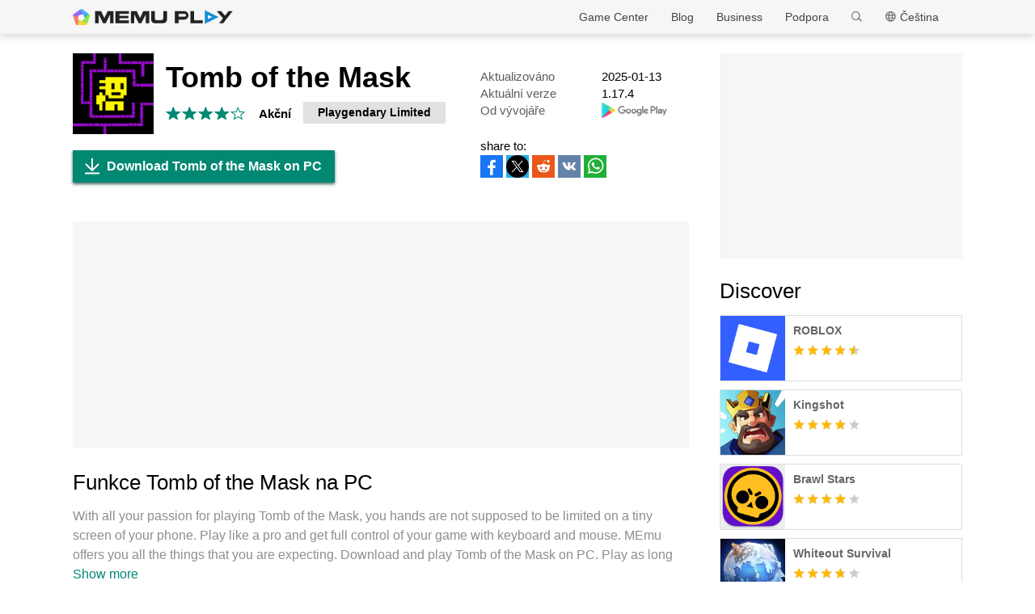

--- FILE ---
content_type: text/html; charset=utf-8
request_url: https://www.memuplay.com/cs/how-to-play-com.playgendary.tom-on-pc.html
body_size: 17524
content:
<!DOCTYPE html>
<html lang="cs">
<head>
    <meta charset="UTF-8">
    <meta name="viewport" content="width=device-width, initial-scale=1.0, maximum-scale=1.0, user-scalable=0">
    <title>Download Tomb of the Mask on PC with MEmu</title>
    <!--keyword-->
    <meta name="keywords" content="com.playgendary.tom,play Tomb of the Mask na PC,Tomb of the Mask Verze pro PC"/>
    <!--description-->
    <meta name="description" content="Vychutnejte si vynikající zážitek z přehrávání Tomb of the Mask na PC s MEMU App Player. Je to silný bezplatný emulátor pro Android, který vám umožní hrát tisíce her v systému Android. Tomb of the Mask is an arcade game with an infinite procedurally generated vertical labyrinth."/>
    <meta property="og:locale" content="cs_CZ" />
    <meta property="og:type" content="website">
    <meta property="og:title" content="Download Tomb of the Mask on PC with MEmu" />
    <meta property="og:description" content="Vychutnejte si vynikající zážitek z přehrávání Tomb of the Mask na PC s MEMU App Player. Je to silný bezplatný emulátor pro Android, který vám umožní hrát tisíce her v systému Android. Tomb of the Mask is an arcade game with an infinite procedurally generated vertical labyrinth." />
    <meta property="og:url" content="https://www.memuplay.com/cs/how-to-play-com.playgendary.tom-on-pc.html" />
    <meta property="og:site_name" content="Memu Android Emulator" />
    <meta property="og:image" content="" />

    <meta property="twitter:card" content="summary" />
    <meta property="twitter:site" content="@Microvirt">
    <meta property="twitter:title" content="Download Tomb of the Mask on PC with MEmu" />
    <meta property="twitter:description" content="Vychutnejte si vynikající zážitek z přehrávání Tomb of the Mask na PC s MEMU App Player. Je to silný bezplatný emulátor pro Android, který vám umožní hrát tisíce her v systému Android. Tomb of the Mask is an arcade game with an infinite procedurally generated vertical labyrinth." />
    <meta property="twitter:url" content="https://www.memuplay.com/cs/how-to-play-com.playgendary.tom-on-pc.html" />
    <meta property="twitter:image" content="" />

    <meta name="YahooSeeker" content="Index,Follow" />
    <meta name="Googlebot" content="Index,Follow" />
    <meta name="allow-search" content="Yes" />
    <meta name="robots" content="all, index, follow" />
    <link rel="canonical" href="https://www.memuplay.com/cs/how-to-play-com.playgendary.tom-on-pc.html"/>
    <link rel="icon" href="/home/Public/img/shortlogo.png" >
    <link rel="stylesheet" href="/home/Public/css/public.css">
    <link rel="stylesheet" href="/home/Public/css/swiper-3.4.2.min.css">
    <link rel="stylesheet" href="/home/Public/css/napps.css">
        <script>
        (function(doc,win){
            var docEl=doc.documentElement,
                resizeEvt='orientationchange' in window ? 'orientationchange' : 'resize',
                recalc=function(){
                    var clientWidth = docEl.clientWidth;
                    if(!clientWidth) return;
                    if(clientWidth<740){
                        docEl.style.fontSize=100* (clientWidth / 750) + 'px';
                    }else{
                        docEl.removeAttribute('style')
                    }
                };
            if (!doc.addEventListener) return;
            win.addEventListener(resizeEvt,recalc,false);
            doc.addEventListener('DOMContentLoaded',recalc,false);
        })(document,window)
    </script>
    <script type="application/ld+json">
        {
            "@context": "https://schema.org",
            "@type": "FAQPage",
            "mainEntity": [{
                "@type": "Question",
                "name": "How to play Tomb of the Mask on PC?",
                "acceptedAnswer": {
                    "@type": "Answer",
                    "text": "\u003cp\u003ePlay Tomb of the Mask on PC by following steps:\u003c/p\u003e
    \u003cul\u003e
    \u003cli\u003eDownload MEmu, then install and launch it\u003c/li\u003e
    \u003cli\u003eLogin to Google Play Store, install the game\u003c/li\u003e
    \u003cli\u003eEnjoy playing the game on PC with MEmu\u003c/li\u003e
    \u003c/ul\u003e"
                }
            }, {
                "@type": "Question",
                "name": "What are the minimum system requirements to run Tomb of the Mask on PC?",
                "acceptedAnswer": {
                    "@type": "Answer",
                    "text": "\u003cul\u003e
    \u003cli\u003eIntel or AMD Processor\u003c/li\u003e
    \u003cli\u003eMicrosoft Windows 7 and above\u003c/li\u003e
    \u003cli\u003e2GB of memory\u003c/li\u003e
    \u003cli\u003e5GB of free disk space\u003c/li\u003e
    \u003cli\u003eHardware Virtualization Technology\u003c/li\u003e
    \u003c/ul\u003e"
                }
            }]
        }
    </script>
    <script type="application/ld+json">
        {
            "@context": "https://schema.org",
            "@type": "BreadcrumbList",
            "itemListElement": [{
                "@type": "ListItem",
                "position": 1,
                "name": "Home",
                "item": "https://www.memuplay.com/cs/"
            }, {
                "@type": "ListItem",
                "position": 2,
                "name": "Game Center",
                "item": "https://www.memuplay.com/cs/games"
            }, {
                "@type": "ListItem",
                "position": 3,
                "name": "Akční",
                "item": "https://www.memuplay.com/cs/category/category_action"
            }, {
                "@type": "ListItem",
                "position": 4,
                "name": "Tomb of the Mask",
                "item": "https://www.memuplay.com/cs/how-to-play-com.playgendary.tom-on-pc.html"
            }]
        }
    </script>
    <!-- Global site tag (gtag.js) - Google Analytics -->
    <script async src="https://www.googletagmanager.com/gtag/js?id=UA-75186244-1"></script>
    <script>
        window.dataLayer = window.dataLayer || [];
        function gtag(){dataLayer.push(arguments);}
        gtag('js', new Date());

        gtag('config', 'UA-75186244-1');
    </script>
    <script async src="https://securepubads.g.doubleclick.net/tag/js/gpt.js"></script>
        <script async src="https://pagead2.googlesyndication.com/pagead/js/adsbygoogle.js"></script></head>
<body>
                    <div class="header no-shot">
            <div class="app-background"></div>
            <div class="nav-con not-first light">            <div class="nav margin">
                <h1 class="nav-logo logo-en">
                    <a href="https://www.memuplay.com/cs/" title="MEmu">MEmu</a>
                </h1>
                <div class="nav-list">
                    <div class="nav-list-icon">
                        Čeština<i></i>
                        <ul class="more-language">
                            <li style="cursor: pointer;">
                                        <a href="https://www.memuplay.com/how-to-play-tomb-of-the-mask-on-pc.html" data-lang="en">English</a>
                                    </li><li style="cursor: pointer;">
                                        <a href="https://www.memuplay.com/es/how-to-play-com.playgendary.tom-on-pc.html" data-lang="es">Español</a>
                                    </li><li style="cursor: pointer;">
                                        <a href="https://www.memuplay.com/it/how-to-play-com.playgendary.tom-on-pc.html" data-lang="it">Italiano</a>
                                    </li><li style="cursor: pointer;">
                                        <a href="https://www.memuplay.com/pl/how-to-play-com.playgendary.tom-on-pc.html" data-lang="pl">Polski</a>
                                    </li><li style="cursor: pointer;">
                                        <a href="https://www.memuplay.com/pt/how-to-play-com.playgendary.tom-on-pc.html" data-lang="pt">Português</a>
                                    </li><li style="cursor: pointer;">
                                        <a href="https://www.memuplay.com/ru/how-to-play-com.playgendary.tom-on-pc.html" data-lang="ru">Pусский</a>
                                    </li><li style="cursor: pointer;">
                                        <a href="https://www.memuplay.com/uk/how-to-play-com.playgendary.tom-on-pc.html" data-lang="uk">Українська</a>
                                    </li><li style="cursor: pointer;">
                                        <a href="https://www.memuplay.com/de/how-to-play-com.playgendary.tom-on-pc.html" data-lang="de">Deutsch</a>
                                    </li><li style="cursor: pointer;">
                                        <a href="https://www.memuplay.com/gr/how-to-play-com.playgendary.tom-on-pc.html" data-lang="gr">Ελληνικά</a>
                                    </li><li style="cursor: pointer;">
                                        <a href="https://www.memuplay.com/fr/how-to-play-com.playgendary.tom-on-pc.html" data-lang="fr">Français</a>
                                    </li><li style="cursor: pointer;">
                                        <a href="https://www.memuplay.com/th/how-to-play-com.playgendary.tom-on-pc.html" data-lang="th">ภาษาไทย</a>
                                    </li><li style="cursor: pointer;">
                                        <a href="https://www.memuplay.com/fa/how-to-play-com.playgendary.tom-on-pc.html" data-lang="fa">فارسی‎</a>
                                    </li><li style="cursor: pointer;">
                                        <a href="https://www.memuplay.com/tr/how-to-play-com.playgendary.tom-on-pc.html" data-lang="tr">Türkçe</a>
                                    </li><li style="cursor: pointer;">
                                        <a href="https://www.memuplay.com/ar/how-to-play-com.playgendary.tom-on-pc.html" data-lang="ar">العَرَبِيَّة</a>
                                    </li><li style="cursor: pointer;">
                                        <a href="https://www.memuplay.com/zh/how-to-play-com.playgendary.tom-on-pc.html" data-lang="zh">新马简中</a>
                                    </li><li style="cursor: pointer;">
                                        <a href="https://www.memuplay.com/vi/how-to-play-com.playgendary.tom-on-pc.html" data-lang="vi">Tiếng Việt</a>
                                    </li><li style="cursor: pointer;">
                                        <a href="https://www.memuplay.com/jp/how-to-play-com.playgendary.tom-on-pc.html" data-lang="jp">日本語</a>
                                    </li><li style="cursor: pointer;">
                                        <a href="https://kr.memuplay.com/how-to-play-com.playgendary.tom-on-pc.html" data-lang="ko">한국어</a>
                                    </li>                        </ul>
                    </div>
                    <div class="nav-search">
                        <div class="input-con">
                            <input type="text" autofocus="autofocus">
                        </div>
                        <ul></ul>
                        <i></i>
                    </div>
                    <div class="nav-list-icon cate-hover">
                        <a href="https://www.memuplay.com/cs/support.html" target="_blank" class="nav-list-link">Podpora</a>
                        <ul class="more-language">
                            <li><a href="https://www.memuplay.com/cs/support.html?cate=50" title="Základní znalosti" target="_blank">Základní znalosti</a></li>
                            <li><a href="https://www.memuplay.com/cs/support.html?cate=52" title="Intermediate Guide" target="_blank">Intermediate Guide</a></li>
                            <li><a href="https://www.memuplay.com/cs/support.html?cate=54" title="Instalace a spuštění" target="_blank">Instalace a spuštění</a></li>
                            <li><a href="https://www.memuplay.com/cs/support.html?cate=60" title="Grafika a výkon" target="_blank">Grafika a výkon</a></li>
                            <li><a href="https://www.memuplay.com/cs/support.html?cate=63" title="Výukové programy" target="_blank">Výukové programy</a></li>
                            <li><a href="https://www.memuplay.com/cs/support.html?cate=64" title="Zdroje" target="_blank">Zdroje</a></li>
                            <li><a href="https://www.memuplay.com/cs/support.html?cate=66" title="Guides Guides" target="_blank">Guides Guides</a></li>
                        </ul>
                    </div>
                    <a href="https://www.memuplay.com/cs/business" target="_blank" class="nav-list-link">Business</a>
                                            <div class="nav-list-icon cate-hover">
                            <a href="https://www.memuplay.com/blog/" target="_blank" class="nav-list-link">Blog</a>
                            <ul class="more-language">
                                <li><a href="https://www.memuplay.com/blog/cs/category/app-reviews">App Reviews</a></li>
                                <li><a href="https://www.memuplay.com/blog/cs/category/game-reviews">Game Reviews</a></li>
                                <li><a href="https://www.memuplay.com/blog/cs/category/game-guides">Game Guides</a></li>
                                <li><a href="https://www.memuplay.com/blog/cs/category/game-news">Game News</a></li>
                                <li><a href="https://www.memuplay.com/blog/cs/category/memu-latest">MEmu Latest</a></li>
                                <li><a href="https://www.memuplay.com/blog/cs/category/release-notes">Release Notes</a></li>
                            </ul>
                        </div>                    <div class="nav-list-icon cate-hover">
                        <a href="https://www.memuplay.com/cs/games" target="_blank" class="nav-list-link">Game Center</a>
                        <ul class="more-language">
                            <li><a href="https://www.memuplay.com/cs/category/Action">Akční</a></li><li><a href="https://www.memuplay.com/cs/category/Role_Playing">Hry&ensp;na&ensp;hrdiny</a></li><li><a href="https://www.memuplay.com/cs/category/Strategy">Strategie</a></li><li><a href="https://www.memuplay.com/cs/category/Casual">Pro&ensp;příležitostné&ensp;hráče</a></li><li><a href="https://www.memuplay.com/cs/category/Simulation">Simulátory</a></li><li><a href="https://www.memuplay.com/cs/category/Adventure">Dobrodružné</a></li><li><a href="https://www.memuplay.com/cs/category/Racing">Závody</a></li><li><a href="https://www.memuplay.com/cs/category/Card">Karetní</a></li><li><a href="https://www.memuplay.com/cs/category/Arcade">Arkádové</a></li><li><a href="https://www.memuplay.com/cs/category/Sports">Sportovní</a></li><li><a href="https://www.memuplay.com/cs/category/Puzzle">Hádanky</a></li><li><a href="https://www.memuplay.com/cs/category/Board">Deskové</a></li><li><a href="https://www.memuplay.com/cs/category/Casino">Kasino</a></li><li><a href="https://www.memuplay.com/cs/category/Music">Hudba</a></li><li><a href="https://www.memuplay.com/cs/category/Word">Slovní</a></li><li><a href="https://www.memuplay.com/cs/category/Trivia">Vědomostní</a></li><li><a href="https://www.memuplay.com/cs/category/Educational">Vzdělávací</a></li><li><a href="https://www.memuplay.com/cs/category/Pre-registration">PRE-REGISTRATION</a></li>                        </ul>
                    </div>
                </div>
                <div class="memu">
                    <span class="bar1"></span>
                    <span class="bar2"></span>
                    <span class="bar3"></span>
                </div>
                <div class="fixed">
                    <div class="fixed-con">
                        <ul>
                            <li>
                                <a href="https://www.memuplay.com/cs/games" target="_blank" class="nav-list-link">Game Center</a>
                            </li>
                            <li>
                                                                    <a href="https://www.memuplay.com/blog/" target="_blank" class="nav-list-link">Blog</a>                            </li>
                            <li>
                                <a href="https://www.memuplay.com/cs/business" target="_blank" class="nav-list-link">Business</a>
                            </li>
                            <li>
                                <a href="https://www.memuplay.com/cs/support.html" target="_blank" class="nav-list-link">Podpora</a>
                            </li>
                        </ul>
                    </div>
                </div>
            </div>
        </div>
        <div class="margin">  
            <div class="app-header">
                <img src="https://dl.memuplay.com/new_market/img/com.playgendary.tom.icon.2024-07-04-00-15-22.png" alt="Tomb of the Mask PC">
                <p>Download Tomb of the Mask on PC</p>
                <div class="btn-con">
                    <a class="downloadMEmu downPC" href="https://www.memuplay.com/cs/download.html" data-position="appurl_top_"><i></i>Stáhnout</a>
                                            <a class="downloadMEmu mobileBtn" href="https://m.memuplay.com/cs/download-com.playgendary.tom-apk.html"><i></i>Stáhnout</a>                </div>
            </div>
        </div>
        <div id="fixed-share">
        	        	<a class="icon-list facebook" href="https://www.facebook.com/sharer/sharer.php?u=https://www.memuplay.com/cs/how-to-play-com.playgendary.tom-on-pc.html" onClick="var appUrl = 'cs_Tomb_of_the_Mask';gtag('event', 'facebook',{'event_category': 'share', 'event_label': 'share2_'+appUrl, 'value': 1});" target="_blank" rel="nofollow"></a>
        	<a class="icon-list twitter" href="http://twitter.com/share?text=Tomb of the Mask&url=https://www.memuplay.com/cs/how-to-play-com.playgendary.tom-on-pc.html" onClick="var appUrl = 'cs_Tomb_of_the_Mask';gtag('event', 'twitter',{'event_category': 'share', 'event_label': 'share2_'+appUrl, 'value': 1});" target="_blank" rel="nofollow"></a>
        	<a class="icon-list reddit" href="https://www.reddit.com/submit?url=https://www.memuplay.com/cs/how-to-play-com.playgendary.tom-on-pc.html&title=Download Tomb of the Mask on PC with MEmu" onClick="var appUrl = 'cs_Tomb_of_the_Mask';gtag('event', 'reddit',{'event_category': 'share', 'event_label': 'share2_'+appUrl, 'value': 1});" target="_blank" rel="nofollow"></a>
            <a class="icon-list vkontakte" href="https://vk.com/share.php?url=https://www.memuplay.com/cs/how-to-play-com.playgendary.tom-on-pc.html&title=Download Tomb of the Mask on PC with MEmu" onClick="var appUrl = 'cs_Tomb_of_the_Mask';gtag('event', 'vkontakte',{'event_category': 'share', 'event_label': 'share2_'+appUrl, 'value': 1});" target="_blank" rel="nofollow"></a>
            <a class="icon-list whatsapp" href="https://api.whatsapp.com/send?text=Download Tomb of the Mask on PC with MEmu https://www.memuplay.com/cs/how-to-play-com.playgendary.tom-on-pc.html" onClick="var appUrl = 'cs_Tomb_of_the_Mask';gtag('event', 'whatsapp',{'event_category': 'share', 'event_label': 'share2_'+appUrl, 'value': 1});" target="_blank" rel="nofollow"></a>
        </div>
    </div>
	<div class="margin clearfix">
		<div class="content-l">
                            <div class="game-info-con no-shot">                <div class="info-top clearfix">
                    <img class="info-icon" src="https://dl.memuplay.com/new_market/img/com.playgendary.tom.icon.2024-07-04-00-15-22.png" alt="Tomb of the Mask PC">
                	<div class="info-name">
                		<p>Tomb of the Mask</p>
                        <div class="info-rating">
                        	<p class="r">
                        		<span>
                                        <i></i>
                                                                			</span><span>
                                        <i></i>
                                                                			</span><span>
                                        <i></i>
                                                                			</span><span>
                                        <i></i>
                                                                			</span><span>
                                                                                    <i style="width: 10%"></i>                        			</span>                        	</p>
                            <div class="info-category">
                                <a href="https://www.memuplay.com/cs/category/category_action">Akční</a>
                            </div>
                            <div class="info-vendor">
                                <a href="https://www.memuplay.com/cs/developer/Playgendary Limited">Playgendary Limited</a>
                            </div>
                        </div>
                	</div>
                    <ul class="info-infoList">
                    	<li>
                    		<p class="info-t">Aktualizováno</p>
                    		<p class="info-a"><time datetime="2025-01-13">2025-01-13</time></p>
                    	</li>
                    	<li>
                    		<p class="info-t">Aktuální verze</p>
                    		<p class="info-a">1.17.4</p>
                    	</li>
                    	<li>
                    		<p class="info-t">Od vývojáře</p>
                    		<p class="info-a"><a rel="nofollow" href="https://play.google.com/store/apps/details?id=com.playgendary.tom" target="_blank">
                                                            <img src="/home/Public/img/gp_logo_dark.png" height="14" alt="Tomb of the Mask PC">                            </a></p>
                    	</li>
                    </ul>
                </div>
                <div class="info-btn clearfix">
                	<a class="downloadMEmu downPC" href="https://www.memuplay.com/cs/download.html" data-position="appurl_main_" ><i></i>Download Tomb of the Mask on PC</a>
                	                	    <a class="downloadMEmu mobileBtn" href="https://m.memuplay.com/cs/download-com.playgendary.tom-apk.html"><i></i>Stáhnout</a>                    <div id="share">
                		<span>share to:</span>
                                        		<a class="icon-list facebook" href="https://www.facebook.com/sharer/sharer.php?u=https://www.memuplay.com/cs/how-to-play-com.playgendary.tom-on-pc.html" onClick="var appUrl = 'cs_Tomb_of_the_Mask';gtag('event', 'facebook',{'event_category': 'share', 'event_label': 'share_'+appUrl, 'value': 1});" target="_blank" rel="nofollow"></a>
                		<a class="icon-list twitter" href="http://twitter.com/share?text=Tomb of the Mask&url=https://www.memuplay.com/cs/how-to-play-com.playgendary.tom-on-pc.html" onClick="var appUrl = 'cs_Tomb_of_the_Mask';gtag('event', 'twitter',{'event_category': 'share', 'event_label': 'share_'+appUrl, 'value': 1});" target="_blank" rel="nofollow"></a>
                		<a class="icon-list reddit" href="https://www.reddit.com/submit?url=https://www.memuplay.com/cs/how-to-play-com.playgendary.tom-on-pc.html&title=Download Tomb of the Mask on PC with MEmu" onClick="var appUrl = 'cs_Tomb_of_the_Mask';gtag('event', 'reddit',{'event_category': 'share', 'event_label': 'share_'+appUrl, 'value': 1});" target="_blank" rel="nofollow"></a>
                        <a class="icon-list vkontakte" href="https://vk.com/share.php?url=https://www.memuplay.com/cs/how-to-play-com.playgendary.tom-on-pc.html&title=Download Tomb of the Mask on PC with MEmu" onClick="var appUrl = 'cs_Tomb_of_the_Mask';gtag('event', 'vkontakte',{'event_category': 'share', 'event_label': 'share_'+appUrl, 'value': 1});" target="_blank" rel="nofollow"></a>
                        <a class="icon-list whatsapp" href="https://api.whatsapp.com/send?text=Download Tomb of the Mask on PC with MEmu https://www.memuplay.com/cs/how-to-play-com.playgendary.tom-on-pc.html" onClick="var appUrl = 'cs_Tomb_of_the_Mask';gtag('event', 'whatsapp',{'event_category': 'share', 'event_label': 'share_'+appUrl, 'value': 1});" target="_blank" rel="nofollow"></a>
                	</div>
                </div>
            </div>
            <div class="ad-container" style="text-align: center;">
                    <div class="ad-content">
                        <!-- NewDetails-Top -->
                        <ins class="adsbygoogle"
                            style="display:block"
                            data-ad-client="ca-pub-4201334306964693"
                            data-ad-slot="1157140593"
                            data-ad-format="auto"
                            data-full-width-responsive="true"></ins>
                        <script>
                             (adsbygoogle = window.adsbygoogle || []).push({});
                        </script>
                    </div>
                </div>            <div class="info-item">
				<h3>Funkce Tomb of the Mask na PC</h3>
                <p class="info-item-desc MEmu_desc">
                    With all your passion for playing Tomb of the Mask, you hands are not supposed to be limited on a tiny screen of your phone. Play like a pro and get full control of your game with keyboard and mouse. MEmu offers you all the things that you are expecting. Download and play Tomb of the Mask on PC.  Play as long as you want, no more limitations of battery, mobile data and disturbing calls. The brand new MEmu 9 is the best choice of playing Tomb of the Mask on PC. Prepared with our expertise, the exquisite preset keymapping system makes Tomb of the Mask a real PC game. MEmu multi-instance manager makes playing 2 or more accounts on the same device possible. And the most important, our exclusive emulation engine can release full potential of your PC, make everything smooth.                                        </p>
				<div class="info-item-btn clearfix">
					<p>Show more</p>
					<i></i>
				</div>
			</div>
			<div class="info-item">
				<h3>Snímky obrazovky a video z Tomb of the Mask pro PC</h3>
				<p class="info-item-desc">Vychutnejte si vynikající zážitek z přehrávání Tomb of the Mask na PC s MEMU App Player. Je to silný bezplatný emulátor pro Android, který vám umožní hrát tisíce her v systému Android. Tomb of the Mask is an arcade game with an infinite procedurally generated vertical labyrinth.</p>
				<div class="shot-pan swiper-container">
                    <div class="swiper-wrapper">
						<div class="swiper-slide">
							    <a class="Block" title="Tomb of the Mask PC" target="_blank">
							        <span class="Block-bg"></span>
                                    <iframe src="https://www.youtube.com/embed/GjFOuaL2iNQ?ps=play&amp;vq=large&amp;rel=0&amp;autohide=1&amp;showinfo=0" frameborder="0" allow="encrypted-media" allowfullscreen></iframe>
                                </a>
							</div>                        <div class="swiper-slide">
                                <a class="Block" title="Tomb of the Mask PC" target="_blank">
                                                                            <img class="swiper-load" src="https://dl.memuplay.com/new_market/img/com.playgendary.tom.sc0.2024-07-04-00-15-22.jpg" alt="Tomb of the Mask PC">                                </a>
                            </div><div class="swiper-slide">
                                <a class="Block" title="Tomb of the Mask PC" target="_blank">
                                                                            <img class="swiper-load" src="https://dl.memuplay.com/new_market/img/com.playgendary.tom.sc1.2024-07-04-00-15-22.jpg" alt="Tomb of the Mask PC">                                </a>
                            </div><div class="swiper-slide">
                                <a class="Block" title="Tomb of the Mask PC" target="_blank">
                                                                            <img class="swiper-load" src="https://dl.memuplay.com/new_market/img/com.playgendary.tom.sc2.2024-07-04-00-15-22.jpg" alt="Tomb of the Mask PC">                                </a>
                            </div><div class="swiper-slide">
                                <a class="Block" title="Tomb of the Mask PC" target="_blank">
                                                                            <img class="swiper-load" src="https://dl.memuplay.com/new_market/img/com.playgendary.tom.sc3.2024-07-04-00-15-22.jpg" alt="Tomb of the Mask PC">                                </a>
                            </div>                    </div>
                    <div class="swiper-button-prev sc-btn-prev"></div>
                    <div class="swiper-button-next sc-btn-next"></div>
                </div>
			</div>
			<div class="info-item" style="border-bottom: 1px solid #cfcfcf;padding-bottom: 18px;">
                <h3>Informace o hře</h3>
                    				<p class="info-item-desc MEmu_desc">Tomb of the Mask is an arcade game with an infinite procedurally generated vertical labyrinth. Seeking for adventure you get into a tomb where you find a strange mask. You put it on and suddenly realize that you can now climb walls - easily and promptly. And that&#39;s when all the fun begins. <br><br>You&#39;ll face a variety of traps, enemies, game mechanics and power-ups. And as far as time doesn&#39;t wait, get a grip and up you go.</p>
                <div class="info-item-btn clearfix">
                	<p>Show more</p>
                	<i></i>
                </div>
			</div>
			<div class="memu-item">
				<h3>Jak stáhnout Tomb of the Mask na PC</h3>
                <ul class="memu-item-note clearfix">
                    <li>
                        <div class="note-con clearfix">
                            <div class="note-icon">
                                <img class="lazy-load" data-original="/home/Public/img/nusernote1.png" src="" alt="Tomb of the Mask PC">
                            </div>
                            <p class="memu-item-desc">1. Stáhněte si instalační program MEmu a dokončete instalaci</p>
                        </div>
                    </li>
                    <li>
                        <div class="note-con clearfix">
                            <div class="note-icon">
                                <img class="lazy-load" data-original="/home/Public/img/nusernote2.png" src="" alt="Tomb of the Mask PC">
                            </div>
                            <p class="memu-item-desc">2. Spusťte MEmu a poté otevřete Google Play na ploše</p>
                        </div>
                    </li>
                    <li>
                        <div class="note-con clearfix">
                            <div class="note-icon">
                                <img class="lazy-load" data-original="/home/Public/img/nusernote3.png" src="" alt="Tomb of the Mask PC">
                            </div>
                            <p class="memu-item-desc">3. Vyhledejte Tomb of the Mask v Google Play</p>
                        </div>
                    </li>
                    <li>
                        <div class="note-con clearfix">
                            <div class="note-icon">
                                <img src="https://dl.memuplay.com/new_market/img/com.playgendary.tom.icon.2024-07-04-00-15-22.png" alt="Tomb of the Mask PC">
                                <span>Install</span>
                            </div>
                            <p class="memu-item-desc">4. Stáhněte a nainstalujte Tomb of the Mask</p>
                        </div>
                    </li>
                    <li>
                        <div class="note-con clearfix">
                            <div class="note-icon">
                                <img src="https://dl.memuplay.com/new_market/img/com.playgendary.tom.icon.2024-07-04-00-15-22.png" alt="Tomb of the Mask PC">
                                <i></i>
                            </div>
                            <p class="memu-item-desc">5. Po dokončení instalace klikněte na ikonu pro spuštění</p>
                        </div>
                    </li>
                    <li>
                        <div class="note-con clearfix">
                            <div class="note-icon">
                                <img class="lazy-load" data-original="/home/Public/img/nusernote6.png" src="" alt="Tomb of the Mask PC">
                                <div class="ext">
                                    <img src="https://dl.memuplay.com/new_market/img/com.playgendary.tom.sc0.2024-07-04-00-15-22.jpg" alt="Tomb of the Mask PC">
                                    <img class="cover" src="https://dl.memuplay.com/new_market/img/com.playgendary.tom.sc0.2024-07-04-00-15-22.jpg" alt="Tomb of the Mask PC">
                                </div>
                            </div>
                            <p class="memu-item-desc">6. Užijte si hraní Tomb of the Mask na PC s MEmu</p>
                                                        </div>
                    </li>
                </ul>
			</div>
			<div class="memu-item">
				<h3>Proč používat MEmu k prohlížení Tomb of the Mask</h3>
                <p class="memu-item-desc">MEmu je zdarma a ten nejlepší Android emulátor. 50 milionů lidí si užívá jeho nejlepší herní zážitky. Technologie virtualizace MEmu ti dovolí plynule hrát Android hry na PC a to i ty nejnáročnější.</p>
                    				<ul class="memu-item-gd clearfix">
					<li>
						<div class="advantage1">
							<p>Větší obrazovka s lepší grafikou; Dlouhá výdrž bez omezení baterie nebo mobilních dat.</p>
						</div>
					</li>
					<li>
						<div class="advantage2">
							<p>Plná podpora mapování kláves pro přesné ovládání klávesnice a myši nebo gamepadu.</p>
						</div>
					</li>
					<li>
						<div class="advantage3">
							<p>Více herních účtů nebo úkolů na jednom počítači najednou s Multi-Instance Managerem.</p>
						</div>
					</li>
				</ul>
			</div>
			<div class="memu-item">
                <h3>Připraveni hrát?</h3>
                    			</div>
			<div class="info-btn clearfix">
				<a class="downloadMEmu downPC" href="https://www.memuplay.com/cs/download.html" data-position="appurl_bottom_" ><i></i>Download Tomb of the Mask on PC</a>
                                    <a class="downloadMEmu mobileBtn" href="https://m.memuplay.com/cs/download-com.playgendary.tom-apk.html"><i></i>Stáhnout</a>            </div>
            <div class="ad-container" style="text-align: center;border: none;margin: 0;">
                    <div>
                        <!-- NewDetail-Middle -->
                        <ins class="adsbygoogle"
                             style="display:block"
                             data-ad-client="ca-pub-4201334306964693"
                             data-ad-slot="2977654347"
                             data-ad-format="auto"></ins>
                        <script>
                             (adsbygoogle = window.adsbygoogle || []).push({});
                        </script>
                    </div>
                </div>            <div class="recommend-item">
                            	<div class="recommend-item-top">
            		<h3>Více od Playgendary Limited</h3>
            	</div>
            	<div class="recommend-list vendor_app">
                    <ul class="swiper-wrapper">
                        <li class="swiper-slide">
                                <a href="https://www.memuplay.com/cs/how-to-play-com.playgendary.hitmasters-on-pc.html" class="game-desc">
                                    <div class="li-icon">
                                        <img class="lazy-load" data-original="https://dl.memuplay.com/new_market/img/com.playgendary.hitmasters.icon.2021-03-25-19-23-33.png" src="" alt="Hitmasters PC">
                                    </div>
                                    <div class="name-rating">
                                        <p class="game-name">Hitmasters</p>
                                        <div class="rating list-rating clearfix">
                                            <p class="r">
                                                <span>
                                                        <i></i>
                                                                                                        	</span><span>
                                                        <i></i>
                                                                                                        	</span><span>
                                                        <i></i>
                                                                                                        	</span><span>
                                                                                                                    <i style="width: 60%"></i>                                                	</span><span>
                                                                                                        	</span>                                            </p>
                                        </div>
                                    </div>
                                </a>
                            </li><li class="swiper-slide">
                                <a href="https://www.memuplay.com/cs/how-to-play-com.playgendary.bowmasters-on-pc.html" class="game-desc">
                                    <div class="li-icon">
                                        <img class="lazy-load" data-original="https://dl.memuplay.com/new_market/img/com.playgendary.bowmasters.icon.2025-04-26-23-09-06.png" src="" alt="Bowmasters PC">
                                    </div>
                                    <div class="name-rating">
                                        <p class="game-name">Bowmasters</p>
                                        <div class="rating list-rating clearfix">
                                            <p class="r">
                                                <span>
                                                        <i></i>
                                                                                                        	</span><span>
                                                        <i></i>
                                                                                                        	</span><span>
                                                        <i></i>
                                                                                                        	</span><span>
                                                                                                                    <i style="width: 50%"></i>                                                	</span><span>
                                                                                                        	</span>                                            </p>
                                        </div>
                                    </div>
                                </a>
                            </li><li class="swiper-slide">
                                <a href="https://www.memuplay.com/cs/how-to-play-com.playgendary.ktbremaster-on-pc.html" class="game-desc">
                                    <div class="li-icon">
                                        <img class="lazy-load" data-original="https://dl.memuplay.com/new_market/img/com.playgendary.ktbremaster.icon.2024-09-18-13-39-52.png" src="" alt="Kick The Buddy Remastered PC">
                                    </div>
                                    <div class="name-rating">
                                        <p class="game-name">Kick The Buddy Remastered</p>
                                        <div class="rating list-rating clearfix">
                                            <p class="r">
                                                <span>
                                                        <i></i>
                                                                                                        	</span><span>
                                                        <i></i>
                                                                                                        	</span><span>
                                                        <i></i>
                                                                                                        	</span><span>
                                                                                                                    <i style="width: 60%"></i>                                                	</span><span>
                                                                                                        	</span>                                            </p>
                                        </div>
                                    </div>
                                </a>
                            </li><li class="swiper-slide">
                                <a href="https://www.memuplay.com/cs/how-to-play-com.vladk.pipemasters-on-pc.html" class="game-desc">
                                    <div class="li-icon">
                                        <img class="lazy-load" data-original="https://dl.memuplay.com/new_market/img/com.vladk.pipemasters.icon.2021-04-29-09-20-49.png" src="" alt="Flow Legends PC">
                                    </div>
                                    <div class="name-rating">
                                        <p class="game-name">Flow Legends</p>
                                        <div class="rating list-rating clearfix">
                                            <p class="r">
                                                <span>
                                                        <i></i>
                                                                                                        	</span><span>
                                                        <i></i>
                                                                                                        	</span><span>
                                                        <i></i>
                                                                                                        	</span><span>
                                                                                                                    <i style="width: 70%"></i>                                                	</span><span>
                                                                                                        	</span>                                            </p>
                                        </div>
                                    </div>
                                </a>
                            </li><li class="swiper-slide">
                                <a href="https://www.memuplay.com/cs/how-to-play-com.romank.drawmasters-on-pc.html" class="game-desc">
                                    <div class="li-icon">
                                        <img class="lazy-load" data-original="https://dl.memuplay.com/new_market/img/com.romank.drawmasters.icon.2021-03-12-17-09-46.png" src="" alt="Drawmaster PC">
                                    </div>
                                    <div class="name-rating">
                                        <p class="game-name">Drawmaster</p>
                                        <div class="rating list-rating clearfix">
                                            <p class="r">
                                                <span>
                                                        <i></i>
                                                                                                        	</span><span>
                                                        <i></i>
                                                                                                        	</span><span>
                                                        <i></i>
                                                                                                        	</span><span>
                                                        <i></i>
                                                                                                        	</span><span>
                                                                                                                    <i style="width: 30%"></i>                                                	</span>                                            </p>
                                        </div>
                                    </div>
                                </a>
                            </li><li class="swiper-slide">
                                <a href="https://www.memuplay.com/cs/how-to-play-com.mikhailp.logthrower-on-pc.html" class="game-desc">
                                    <div class="li-icon">
                                        <img class="lazy-load" data-original="https://dl.memuplay.com/new_market/img/com.mikhailp.logthrower.icon.2022-12-01-14-28-20.png" src="" alt="Log Thrower PC">
                                    </div>
                                    <div class="name-rating">
                                        <p class="game-name">Log Thrower</p>
                                        <div class="rating list-rating clearfix">
                                            <p class="r">
                                                <span>
                                                        <i></i>
                                                                                                        	</span><span>
                                                        <i></i>
                                                                                                        	</span><span>
                                                        <i></i>
                                                                                                        	</span><span>
                                                                                                                    <i style="width: 50%"></i>                                                	</span><span>
                                                                                                        	</span>                                            </p>
                                        </div>
                                    </div>
                                </a>
                            </li><li class="swiper-slide">
                                <a href="https://www.memuplay.com/cs/how-to-play-com.mikhailp.perfectsnipe-on-pc.html" class="game-desc">
                                    <div class="li-icon">
                                        <img class="lazy-load" data-original="https://dl.memuplay.com/new_market/img/com.mikhailp.perfectsnipe.icon.2022-12-01-14-28-20.png" src="" alt="Perfect Snipe PC">
                                    </div>
                                    <div class="name-rating">
                                        <p class="game-name">Perfect Snipe</p>
                                        <div class="rating list-rating clearfix">
                                            <p class="r">
                                                <span>
                                                        <i></i>
                                                                                                        	</span><span>
                                                        <i></i>
                                                                                                        	</span><span>
                                                        <i></i>
                                                                                                        	</span><span>
                                                        <i></i>
                                                                                                        	</span><span>
                                                        <i></i>
                                                                                                        	</span>                                            </p>
                                        </div>
                                    </div>
                                </a>
                            </li><li class="swiper-slide">
                                <a href="https://www.memuplay.com/cs/how-to-play-com.ihari.escapetheprison-on-pc.html" class="game-desc">
                                    <div class="li-icon">
                                        <img class="lazy-load" data-original="https://dl.memuplay.com/new_market/img/com.ihari.escapetheprison.icon.2021-03-20-18-59-59.png" src="" alt="Escape Masters PC">
                                    </div>
                                    <div class="name-rating">
                                        <p class="game-name">Escape Masters</p>
                                        <div class="rating list-rating clearfix">
                                            <p class="r">
                                                <span>
                                                        <i></i>
                                                                                                        	</span><span>
                                                        <i></i>
                                                                                                        	</span><span>
                                                        <i></i>
                                                                                                        	</span><span>
                                                        <i></i>
                                                                                                        	</span><span>
                                                                                                                    <i style="width: 10%"></i>                                                	</span>                                            </p>
                                        </div>
                                    </div>
                                </a>
                            </li><li class="swiper-slide">
                                <a href="https://www.memuplay.com/cs/how-to-play-com.h.makeup-on-pc.html" class="game-desc">
                                    <div class="li-icon">
                                        <img class="lazy-load" data-original="https://dl.memuplay.com/new_market/img/com.h.makeup.icon.2021-03-12-19-00-03.png" src="" alt="Perfect Makeup 3D PC">
                                    </div>
                                    <div class="name-rating">
                                        <p class="game-name">Perfect Makeup 3D</p>
                                        <div class="rating list-rating clearfix">
                                            <p class="r">
                                                <span>
                                                        <i></i>
                                                                                                        	</span><span>
                                                        <i></i>
                                                                                                        	</span><span>
                                                        <i></i>
                                                                                                        	</span><span>
                                                                                                                    <i style="width: 50%"></i>                                                	</span><span>
                                                                                                        	</span>                                            </p>
                                        </div>
                                    </div>
                                </a>
                            </li>                    </ul>
                    <div class="swiper-button-prev vendor-btn-prev"></div>
                    <div class="swiper-button-next vendor-btn-next"></div>
            	</div>
            </div>
            <div class="recommend-item">
            	<div class="recommend-item-top">
            		<h3>Podobné jako Tomb of the Mask</h3>
            	</div>
            	<div class="recommend-list similar_app">
                    <ul class="swiper-wrapper">
                        <li class="swiper-slide">
                                <a href="https://www.memuplay.com/cs/how-to-play-Brawl-Stars-on-pc.html" class="game-desc">
                                    <div class="li-icon">
                                        <img class="lazy-load" data-original="https://dl.memuplay.com/new_market/img/com.supercell.brawlstars.icon.2025-12-16-22-55-30.png" src="" alt="Brawl Stars PC">
                                    </div>
                                    <div class="name-rating">
                                        <p class="game-name">Brawl Stars</p>
                                        <div class="rating list-rating clearfix">
                                            <p class="r">
                                                <span>
                                                        <i></i>
                                                                                                        	</span><span>
                                                        <i></i>
                                                                                                        	</span><span>
                                                        <i></i>
                                                                                                        	</span><span>
                                                                                                                    <i style="width: 90%"></i>                                                	</span><span>
                                                                                                        	</span>                                            </p>
                                        </div>
                                    </div>
                                </a>
                            </li><li class="swiper-slide">
                                <a href="https://www.memuplay.com/cs/how-to-play-com.axlebolt.standoff2-on-pc.html" class="game-desc">
                                    <div class="li-icon">
                                        <img class="lazy-load" data-original="https://dl.memuplay.com/new_market/img/com.axlebolt.standoff2.icon.2025-12-26-23-10-22.png" src="" alt="Standoff 2 PC">
                                    </div>
                                    <div class="name-rating">
                                        <p class="game-name">Standoff 2</p>
                                        <div class="rating list-rating clearfix">
                                            <p class="r">
                                                <span>
                                                        <i></i>
                                                                                                        	</span><span>
                                                        <i></i>
                                                                                                        	</span><span>
                                                        <i></i>
                                                                                                        	</span><span>
                                                        <i></i>
                                                                                                        	</span><span>
                                                                                                                    <i style="width: 40%"></i>                                                	</span>                                            </p>
                                        </div>
                                    </div>
                                </a>
                            </li><li class="swiper-slide">
                                <a href="https://www.memuplay.com/cs/how-to-play-grand-theft-auto-san-andreas-on-pc.html" class="game-desc">
                                    <div class="li-icon">
                                        <img class="lazy-load" data-original="https://dl.memuplay.com/new_market/img/com.rockstargames.gtasa.icon.2024-09-06-18-06-00.png" src="" alt="Grand Theft Auto: San Andreas PC">
                                    </div>
                                    <div class="name-rating">
                                        <p class="game-name">Grand Theft Auto: San Andreas</p>
                                        <div class="rating list-rating clearfix">
                                            <p class="r">
                                                <span>
                                                        <i></i>
                                                                                                        	</span><span>
                                                        <i></i>
                                                                                                        	</span><span>
                                                        <i></i>
                                                                                                        	</span><span>
                                                        <i></i>
                                                                                                        	</span><span>
                                                                                                                    <i style="width: 20%"></i>                                                	</span>                                            </p>
                                        </div>
                                    </div>
                                </a>
                            </li><li class="swiper-slide">
                                <a href="https://www.memuplay.com/cs/how-to-play-Call-of-Duty-Mobile-on-pc.html" class="game-desc">
                                    <div class="li-icon">
                                        <img class="lazy-load" data-original="https://dl.memuplay.com/new_market/img/com.activision.callofduty.shooter.icon.2025-12-12-23-02-12.png" src="" alt="Call of Duty Mobile PC">
                                    </div>
                                    <div class="name-rating">
                                        <p class="game-name">Call of Duty Mobile</p>
                                        <div class="rating list-rating clearfix">
                                            <p class="r">
                                                <span>
                                                        <i></i>
                                                                                                        	</span><span>
                                                        <i></i>
                                                                                                        	</span><span>
                                                        <i></i>
                                                                                                        	</span><span>
                                                        <i></i>
                                                                                                        	</span><span>
                                                                                                                    <i style="width: 00%"></i>                                                	</span>                                            </p>
                                        </div>
                                    </div>
                                </a>
                            </li><li class="swiper-slide">
                                <a href="https://www.memuplay.com/cs/how-to-play-com.gdcompany.submarines-on-pc.html" class="game-desc">
                                    <div class="li-icon">
                                        <img class="lazy-load" data-original="https://dl.memuplay.com/new_market/img/com.gdcompany.submarines.icon.2021-04-28-14-54-31.png" src="" alt="WORLD of SUBMARINES: Navy Shooter 3D War Game PC">
                                    </div>
                                    <div class="name-rating">
                                        <p class="game-name">WORLD of SUBMARINES: Navy Shooter 3D War Game</p>
                                        <div class="rating list-rating clearfix">
                                            <p class="r">
                                                <span>
                                                        <i></i>
                                                                                                        	</span><span>
                                                        <i></i>
                                                                                                        	</span><span>
                                                        <i></i>
                                                                                                        	</span><span>
                                                        <i></i>
                                                                                                        	</span><span>
                                                                                                                    <i style="width: 00%"></i>                                                	</span>                                            </p>
                                        </div>
                                    </div>
                                </a>
                            </li><li class="swiper-slide">
                                <a href="https://www.memuplay.com/cs/how-to-play-com.epicgames.fortnite-on-pc.html" class="game-desc">
                                    <div class="li-icon">
                                        <img class="lazy-load" data-original="https://dl.memuplay.com/new_market/img/com.epicgames.fortnite.icon.2022-12-01-14-28-20.png" src="" alt="Fortnite PC">
                                    </div>
                                    <div class="name-rating">
                                        <p class="game-name">Fortnite</p>
                                        <div class="rating list-rating clearfix">
                                            <p class="r">
                                                <span>
                                                        <i></i>
                                                                                                        	</span><span>
                                                        <i></i>
                                                                                                        	</span><span>
                                                        <i></i>
                                                                                                        	</span><span>
                                                                                                                    <i style="width: 80%"></i>                                                	</span><span>
                                                                                                        	</span>                                            </p>
                                        </div>
                                    </div>
                                </a>
                            </li><li class="swiper-slide">
                                <a href="https://www.memuplay.com/cs/how-to-play-com.outfit7.talkingtomgoldrun-on-pc.html" class="game-desc">
                                    <div class="li-icon">
                                        <img class="lazy-load" data-original="https://dl.memuplay.com/new_market/img/com.outfit7.talkingtomgoldrun.icon.2025-06-19-22-49-22.png" src="" alt="Talking Tom Gold Run PC">
                                    </div>
                                    <div class="name-rating">
                                        <p class="game-name">Talking Tom Gold Run</p>
                                        <div class="rating list-rating clearfix">
                                            <p class="r">
                                                <span>
                                                        <i></i>
                                                                                                        	</span><span>
                                                        <i></i>
                                                                                                        	</span><span>
                                                        <i></i>
                                                                                                        	</span><span>
                                                        <i></i>
                                                                                                        	</span><span>
                                                                                                                    <i style="width: 40%"></i>                                                	</span>                                            </p>
                                        </div>
                                    </div>
                                </a>
                            </li><li class="swiper-slide">
                                <a href="https://www.memuplay.com/cs/how-to-play-net.wargaming.wot.blitz-on-pc.html" class="game-desc">
                                    <div class="li-icon">
                                        <img class="lazy-load" data-original="https://dl.memuplay.com/new_market/img/net.wargaming.wot.blitz.icon.2025-09-24-22-54-09.png" src="" alt="World of Tanks PC">
                                    </div>
                                    <div class="name-rating">
                                        <p class="game-name">World of Tanks</p>
                                        <div class="rating list-rating clearfix">
                                            <p class="r">
                                                <span>
                                                        <i></i>
                                                                                                        	</span><span>
                                                        <i></i>
                                                                                                        	</span><span>
                                                        <i></i>
                                                                                                        	</span><span>
                                                        <i></i>
                                                                                                        	</span><span>
                                                                                                                    <i style="width: 30%"></i>                                                	</span>                                            </p>
                                        </div>
                                    </div>
                                </a>
                            </li><li class="swiper-slide">
                                <a href="https://www.memuplay.com/cs/how-to-play-Mobile-Legends-on-pc.html" class="game-desc">
                                    <div class="li-icon">
                                        <img class="lazy-load" data-original="https://dl.memuplay.com/new_market/img/com.mobile.legends.icon.2025-12-24-23-00-45.png" src="" alt="Mobile Legends PC">
                                    </div>
                                    <div class="name-rating">
                                        <p class="game-name">Mobile Legends</p>
                                        <div class="rating list-rating clearfix">
                                            <p class="r">
                                                <span>
                                                        <i></i>
                                                                                                        	</span><span>
                                                        <i></i>
                                                                                                        	</span><span>
                                                        <i></i>
                                                                                                        	</span><span>
                                                        <i></i>
                                                                                                        	</span><span>
                                                                                                                    <i style="width: 40%"></i>                                                	</span>                                            </p>
                                        </div>
                                    </div>
                                </a>
                            </li>                    </ul>
                    <div class="swiper-button-prev similar-btn-prev"></div>
                    <div class="swiper-button-next similar-btn-next"></div>
            	</div>
            </div>
            <div class="recommend-item">
            	<div class="recommend-item-top">
            		<h3>Žhavá témata</h3>
            	</div>
            	<div class="recommend-list topic_blog">
                    <ul class="swiper-wrapper">
                                            </ul>
                    <div class="swiper-button-prev blog-btn-prev"></div>
                    <div class="swiper-button-next blog-btn-next"></div>
            	</div>
            </div>
            <div class="recommend-item">
            	<div class="recommend-item-top">
            		<h3>Tomb of the Mask - FAQs</h3>
            	</div>
            	<div class="recommend-list app_faq">
                    <ul class="faq-list">
                        <li class="faq-item">
                            <div class="faq-q">How to play Tomb of the Mask on PC?</div>
                            <div class="faq-a">
                                <p>Play Tomb of the Mask on PC by following steps:</p>
    <ul>
    <li>Download MEmu, then install and launch it</li>
    <li>Login to Google Play Store, install the game</li>
    <li>Enjoy playing the game on PC with MEmu</li>
    </ul>                            </div>
                        </li>
                        <li class="faq-item">
                            <div class="faq-q">What are the minimum system requirements to run Tomb of the Mask on PC?</div>
                            <div class="faq-a">
                                <ul>
    <li>Intel or AMD Processor</li>
    <li>Microsoft Windows 7 and above</li>
    <li>2GB of memory</li>
    <li>5GB of free disk space</li>
    <li>Hardware Virtualization Technology</li>
    </ul>                            </div>
                        </li>
                    </ul>
            	</div>
            </div>
		</div>
		<div class="content-r">
                        <div class="ad-container">
                <div class="ad-content">
                    <!-- NewDetail-Right -->
                    <ins class="adsbygoogle"
                         style="display:inline-block;width:300px;height:250px"
                         data-ad-client="ca-pub-4201334306964693"
                         data-ad-slot="4646656591"></ins>
                    <script>
                         (adsbygoogle = window.adsbygoogle || []).push({});
                    </script>
                </div>
            </div>			<div class="recommend-item">
				<div class="recommend-item-top">
					<h3>Discover</h3>
				</div>
				<div class="recommend-list feature_app">
                    <ul class="swiper-wrapper">
                        <li class="swiper-slide">
                                <a href="https://www.memuplay.com/cs/how-to-play-Roblox-on-pc.html" class="game-desc">
                                    <div class="li-icon">
                                        <img class="swiper-lazy" data-src="https://dl.memuplay.com/new_market/img/com.roblox.client.icon.2025-04-18-10-57-28.png" alt="ROBLOX PC">
                                    </div>
                                    <div class="name-rating">
                                        <p class="game-name">ROBLOX</p>
                                        <div class="rating list-rating clearfix">
                                            <p class="r">
                                                <span>
                                                        <i></i>
                                                                                                        	</span><span>
                                                        <i></i>
                                                                                                        	</span><span>
                                                        <i></i>
                                                                                                        	</span><span>
                                                        <i></i>
                                                                                                        	</span><span>
                                                                                                                    <i style="width: 50%"></i>                                                	</span>                                            </p>
                                        </div>
                                    </div>
                                </a>
                            </li><li class="swiper-slide">
                                <a href="https://www.memuplay.com/cs/how-to-play-kingshot-on-pc.html" class="game-desc">
                                    <div class="li-icon">
                                        <img class="swiper-lazy" data-src="https://dl.memuplay.com/new_market/img/com.run.tower.defense.icon.2025-03-18-23-11-07.png" alt="Kingshot PC">
                                    </div>
                                    <div class="name-rating">
                                        <p class="game-name">Kingshot</p>
                                        <div class="rating list-rating clearfix">
                                            <p class="r">
                                                <span>
                                                        <i></i>
                                                                                                        	</span><span>
                                                        <i></i>
                                                                                                        	</span><span>
                                                        <i></i>
                                                                                                        	</span><span>
                                                        <i></i>
                                                                                                        	</span><span>
                                                                                                                    <i style="width: 00%"></i>                                                	</span>                                            </p>
                                        </div>
                                    </div>
                                </a>
                            </li><li class="swiper-slide">
                                <a href="https://www.memuplay.com/cs/how-to-play-Brawl-Stars-on-pc.html" class="game-desc">
                                    <div class="li-icon">
                                        <img class="swiper-lazy" data-src="https://dl.memuplay.com/new_market/img/com.supercell.brawlstars.icon.2025-12-16-22-55-30.png" alt="Brawl Stars PC">
                                    </div>
                                    <div class="name-rating">
                                        <p class="game-name">Brawl Stars</p>
                                        <div class="rating list-rating clearfix">
                                            <p class="r">
                                                <span>
                                                        <i></i>
                                                                                                        	</span><span>
                                                        <i></i>
                                                                                                        	</span><span>
                                                        <i></i>
                                                                                                        	</span><span>
                                                                                                                    <i style="width: 90%"></i>                                                	</span><span>
                                                                                                        	</span>                                            </p>
                                        </div>
                                    </div>
                                </a>
                            </li><li class="swiper-slide">
                                <a href="https://www.memuplay.com/cs/how-to-play-com.gof.global-on-pc.html" class="game-desc">
                                    <div class="li-icon">
                                        <img class="swiper-lazy" data-src="https://dl.memuplay.com/new_market/img/com.gof.global.icon.2025-04-27-23-04-25.png" alt="Whiteout Survival PC">
                                    </div>
                                    <div class="name-rating">
                                        <p class="game-name">Whiteout Survival</p>
                                        <div class="rating list-rating clearfix">
                                            <p class="r">
                                                <span>
                                                        <i></i>
                                                                                                        	</span><span>
                                                        <i></i>
                                                                                                        	</span><span>
                                                        <i></i>
                                                                                                        	</span><span>
                                                                                                                    <i style="width: 70%"></i>                                                	</span><span>
                                                                                                        	</span>                                            </p>
                                        </div>
                                    </div>
                                </a>
                            </li><li class="swiper-slide">
                                <a href="https://www.memuplay.com/cs/how-to-play-epic-plane-evolution-on-pc.html" class="game-desc">
                                    <div class="li-icon">
                                        <img class="swiper-lazy" data-src="https://dl.memuplay.com/new_market/img/com.WalkTalk.FlightMaster.icon.2026-01-25-22-37-18.png" alt="Epic Plane Evolution PC">
                                    </div>
                                    <div class="name-rating">
                                        <p class="game-name">Epic Plane Evolution</p>
                                        <div class="rating list-rating clearfix">
                                            <p class="r">
                                                <span>
                                                        <i></i>
                                                                                                        	</span><span>
                                                        <i></i>
                                                                                                        	</span><span>
                                                        <i></i>
                                                                                                        	</span><span>
                                                        <i></i>
                                                                                                        	</span><span>
                                                                                                                    <i style="width: 10%"></i>                                                	</span>                                            </p>
                                        </div>
                                    </div>
                                </a>
                            </li><li class="swiper-slide">
                                <a href="https://www.memuplay.com/cs/how-to-play-bloons-td-5-on-pc.html" class="game-desc">
                                    <div class="li-icon">
                                        <img class="swiper-lazy" data-src="https://dl.memuplay.com/new_market/img/com.ninjakiwi.bloonstd5.icon.2024-11-14-23-47-01.png" alt="Bloons TD 5 PC">
                                    </div>
                                    <div class="name-rating">
                                        <p class="game-name">Bloons TD 5</p>
                                        <div class="rating list-rating clearfix">
                                            <p class="r">
                                                <span>
                                                        <i></i>
                                                                                                        	</span><span>
                                                        <i></i>
                                                                                                        	</span><span>
                                                        <i></i>
                                                                                                        	</span><span>
                                                        <i></i>
                                                                                                        	</span><span>
                                                                                                                    <i style="width: 40%"></i>                                                	</span>                                            </p>
                                        </div>
                                    </div>
                                </a>
                            </li><li class="swiper-slide">
                                <a href="https://www.memuplay.com/cs/how-to-play-eu.nordeus.topeleven.android-on-pc.html" class="game-desc">
                                    <div class="li-icon">
                                        <img class="swiper-lazy" data-src="https://dl.memuplay.com/new_market/img/eu.nordeus.topeleven.android.icon.2025-11-30-22-56-28.png" alt="Top Eleven 2018 - Fotbalový manažer PC">
                                    </div>
                                    <div class="name-rating">
                                        <p class="game-name">Top Eleven 2018 - Fotbalový manažer</p>
                                        <div class="rating list-rating clearfix">
                                            <p class="r">
                                                <span>
                                                        <i></i>
                                                                                                        	</span><span>
                                                        <i></i>
                                                                                                        	</span><span>
                                                        <i></i>
                                                                                                        	</span><span>
                                                        <i></i>
                                                                                                        	</span><span>
                                                                                                                    <i style="width: 00%"></i>                                                	</span>                                            </p>
                                        </div>
                                    </div>
                                </a>
                            </li><li class="swiper-slide">
                                <a href="https://www.memuplay.com/cs/how-to-play-dwarves-glory-death-and-loot-on-pc.html" class="game-desc">
                                    <div class="li-icon">
                                        <img class="swiper-lazy" data-src="https://dl.memuplay.com/new_market/img/com.sidekick.dwarves.icon.2026-01-28-10-37-13.png" alt="Dwarves: Glory, Death and Loot PC">
                                    </div>
                                    <div class="name-rating">
                                        <p class="game-name">Dwarves: Glory, Death and Loot</p>
                                        <div class="rating list-rating clearfix">
                                            <p class="r">
                                                <span>
                                                        <i></i>
                                                                                                        	</span><span>
                                                        <i></i>
                                                                                                        	</span><span>
                                                        <i></i>
                                                                                                        	</span><span>
                                                        <i></i>
                                                                                                        	</span><span>
                                                                                                                    <i style="width: 50%"></i>                                                	</span>                                            </p>
                                        </div>
                                    </div>
                                </a>
                            </li><li class="swiper-slide">
                                <a href="https://www.memuplay.com/cs/how-to-play-com.upjers.zoo2animalpark-on-pc.html" class="game-desc">
                                    <div class="li-icon">
                                        <img class="swiper-lazy" data-src="https://dl.memuplay.com/new_market/img/com.upjers.zoo2animalpark.icon.2026-01-30-23-46-04.png" alt="Zoo 2: Animal Park PC">
                                    </div>
                                    <div class="name-rating">
                                        <p class="game-name">Zoo 2: Animal Park</p>
                                        <div class="rating list-rating clearfix">
                                            <p class="r">
                                                <span>
                                                        <i></i>
                                                                                                        	</span><span>
                                                        <i></i>
                                                                                                        	</span><span>
                                                        <i></i>
                                                                                                        	</span><span>
                                                        <i></i>
                                                                                                        	</span><span>
                                                                                                                    <i style="width: 30%"></i>                                                	</span>                                            </p>
                                        </div>
                                    </div>
                                </a>
                            </li><li class="swiper-slide">
                                <a href="https://www.memuplay.com/cs/how-to-play-com.pixonic.wwr-on-pc.html" class="game-desc">
                                    <div class="li-icon">
                                        <img class="swiper-lazy" data-src="https://dl.memuplay.com/new_market/img/com.pixonic.wwr.icon.2024-08-12-17-45-28.png" alt="War Robots PC">
                                    </div>
                                    <div class="name-rating">
                                        <p class="game-name">War Robots</p>
                                        <div class="rating list-rating clearfix">
                                            <p class="r">
                                                <span>
                                                        <i></i>
                                                                                                        	</span><span>
                                                        <i></i>
                                                                                                        	</span><span>
                                                        <i></i>
                                                                                                        	</span><span>
                                                        <i></i>
                                                                                                        	</span><span>
                                                                                                                    <i style="width: 30%"></i>                                                	</span>                                            </p>
                                        </div>
                                    </div>
                                </a>
                            </li>                    </ul>
                    <div class="swiper-button-prev feature-btn-prev"></div>
                    <div class="swiper-button-next feature-btn-next"></div>
				</div>
			</div>
            <div class="ad-container">
                    <div class="ad-content">
                        <!-- NewDetails-Right -->
                        <ins class="adsbygoogle"
                             style="display:inline-block;width:300px;height:250px"
                             data-ad-client="ca-pub-4201334306964693"
                             data-ad-slot="3945766095"></ins>
                        <script>
                             (adsbygoogle = window.adsbygoogle || []).push({});
                        </script>
                    </div>
                </div>            <div class="recommend-item">
				<div class="recommend-item-top">
                    <h3>Nejlepší hry</h3>
                        				</div>
				<div class="recommend-list top_app">
                    <ul class="swiper-wrapper">
                        <li class="swiper-slide">
                                <a href="https://www.memuplay.com/cs/how-to-play-Brawl-Stars-on-pc.html" class="game-desc">
                                    <div class="li-icon">
                                        <img class="swiper-lazy" data-src="https://dl.memuplay.com/new_market/img/com.supercell.brawlstars.icon.2025-12-16-22-55-30.png" alt="Brawl Stars PC">
                                    </div>
                                    <div class="name-rating">
                                        <p class="game-name">Brawl Stars</p>
                                        <div class="rating list-rating clearfix">
                                            <p class="r">
                                                <span>
                                                        <i></i>
                                                                                                        	</span><span>
                                                        <i></i>
                                                                                                        	</span><span>
                                                        <i></i>
                                                                                                        	</span><span>
                                                                                                                    <i style="width: 90%"></i>                                                	</span><span>
                                                                                                        	</span>                                            </p>
                                        </div>
                                    </div>
                                </a>
                            </li><li class="swiper-slide">
                                <a href="https://www.memuplay.com/cs/how-to-play-com.axlebolt.standoff2-on-pc.html" class="game-desc">
                                    <div class="li-icon">
                                        <img class="swiper-lazy" data-src="https://dl.memuplay.com/new_market/img/com.axlebolt.standoff2.icon.2025-12-26-23-10-22.png" alt="Standoff 2 PC">
                                    </div>
                                    <div class="name-rating">
                                        <p class="game-name">Standoff 2</p>
                                        <div class="rating list-rating clearfix">
                                            <p class="r">
                                                <span>
                                                        <i></i>
                                                                                                        	</span><span>
                                                        <i></i>
                                                                                                        	</span><span>
                                                        <i></i>
                                                                                                        	</span><span>
                                                        <i></i>
                                                                                                        	</span><span>
                                                                                                                    <i style="width: 40%"></i>                                                	</span>                                            </p>
                                        </div>
                                    </div>
                                </a>
                            </li><li class="swiper-slide">
                                <a href="https://www.memuplay.com/cs/how-to-play-the-battle-cats-on-pc.html" class="game-desc">
                                    <div class="li-icon">
                                        <img class="swiper-lazy" data-src="https://dl.memuplay.com/new_market/img/jp.co.ponos.battlecatsen.icon.2024-12-04-11-43-03.png" alt="The Battle Cats PC">
                                    </div>
                                    <div class="name-rating">
                                        <p class="game-name">The Battle Cats</p>
                                        <div class="rating list-rating clearfix">
                                            <p class="r">
                                                <span>
                                                        <i></i>
                                                                                                        	</span><span>
                                                        <i></i>
                                                                                                        	</span><span>
                                                        <i></i>
                                                                                                        	</span><span>
                                                        <i></i>
                                                                                                        	</span><span>
                                                                                                                    <i style="width: 00%"></i>                                                	</span>                                            </p>
                                        </div>
                                    </div>
                                </a>
                            </li><li class="swiper-slide">
                                <a href="https://www.memuplay.com/cs/how-to-play-com.mmircil.cnb2-on-pc.html" class="game-desc">
                                    <div class="li-icon">
                                        <img class="swiper-lazy" data-src="https://dl.memuplay.com/new_market/img/com.mmircil.cnb2.icon.2024-08-12-17-41-29.png" alt="Crafting and Building PC">
                                    </div>
                                    <div class="name-rating">
                                        <p class="game-name">Crafting and Building</p>
                                        <div class="rating list-rating clearfix">
                                            <p class="r">
                                                <span>
                                                        <i></i>
                                                                                                        	</span><span>
                                                        <i></i>
                                                                                                        	</span><span>
                                                        <i></i>
                                                                                                        	</span><span>
                                                                                                                    <i style="width: 80%"></i>                                                	</span><span>
                                                                                                        	</span>                                            </p>
                                        </div>
                                    </div>
                                </a>
                            </li><li class="swiper-slide">
                                <a href="https://www.memuplay.com/cs/how-to-play-grand-theft-auto-san-andreas-on-pc.html" class="game-desc">
                                    <div class="li-icon">
                                        <img class="swiper-lazy" data-src="https://dl.memuplay.com/new_market/img/com.rockstargames.gtasa.icon.2024-09-06-18-06-00.png" alt="Grand Theft Auto: San Andreas PC">
                                    </div>
                                    <div class="name-rating">
                                        <p class="game-name">Grand Theft Auto: San Andreas</p>
                                        <div class="rating list-rating clearfix">
                                            <p class="r">
                                                <span>
                                                        <i></i>
                                                                                                        	</span><span>
                                                        <i></i>
                                                                                                        	</span><span>
                                                        <i></i>
                                                                                                        	</span><span>
                                                        <i></i>
                                                                                                        	</span><span>
                                                                                                                    <i style="width: 20%"></i>                                                	</span>                                            </p>
                                        </div>
                                    </div>
                                </a>
                            </li><li class="swiper-slide">
                                <a href="https://www.memuplay.com/cs/how-to-play-com.supercell.hayday-on-pc.html" class="game-desc">
                                    <div class="li-icon">
                                        <img class="swiper-lazy" data-src="https://dl.memuplay.com/new_market/img/com.supercell.hayday.icon.2024-12-03-23-35-58.png" alt="Hay Day PC">
                                    </div>
                                    <div class="name-rating">
                                        <p class="game-name">Hay Day</p>
                                        <div class="rating list-rating clearfix">
                                            <p class="r">
                                                <span>
                                                        <i></i>
                                                                                                        	</span><span>
                                                        <i></i>
                                                                                                        	</span><span>
                                                        <i></i>
                                                                                                        	</span><span>
                                                        <i></i>
                                                                                                        	</span><span>
                                                                                                                    <i style="width: 10%"></i>                                                	</span>                                            </p>
                                        </div>
                                    </div>
                                </a>
                            </li><li class="swiper-slide">
                                <a href="https://www.memuplay.com/cs/how-to-play-geometry-dash-on-pc.html" class="game-desc">
                                    <div class="li-icon">
                                        <img class="swiper-lazy" data-src="https://dl.memuplay.com/new_market/img/com.robtopx.geometryjump.icon.2024-11-12-00-12-41.png" alt="Geometry Dash PC">
                                    </div>
                                    <div class="name-rating">
                                        <p class="game-name">Geometry Dash</p>
                                        <div class="rating list-rating clearfix">
                                            <p class="r">
                                                <span>
                                                        <i></i>
                                                                                                        	</span><span>
                                                        <i></i>
                                                                                                        	</span><span>
                                                        <i></i>
                                                                                                        	</span><span>
                                                                                                                    <i style="width: 80%"></i>                                                	</span><span>
                                                                                                        	</span>                                            </p>
                                        </div>
                                    </div>
                                </a>
                            </li><li class="swiper-slide">
                                <a href="https://www.memuplay.com/cs/how-to-play-schoolboy-runaway-stealth-on-pc.html" class="game-desc">
                                    <div class="li-icon">
                                        <img class="swiper-lazy" data-src="https://dl.memuplay.com/new_market/img/com.LinkedSquad.SchoolBoyRunaway.icon.2025-12-25-10-34-32.png" alt="SCHOOLBOY RUNAWAY - STEALTH PC">
                                    </div>
                                    <div class="name-rating">
                                        <p class="game-name">SCHOOLBOY RUNAWAY - STEALTH</p>
                                        <div class="rating list-rating clearfix">
                                            <p class="r">
                                                <span>
                                                        <i></i>
                                                                                                        	</span><span>
                                                        <i></i>
                                                                                                        	</span><span>
                                                        <i></i>
                                                                                                        	</span><span>
                                                                                                                    <i style="width: 70%"></i>                                                	</span><span>
                                                                                                        	</span>                                            </p>
                                        </div>
                                    </div>
                                </a>
                            </li><li class="swiper-slide">
                                <a href="https://www.memuplay.com/cs/how-to-play-com.tocaboca.tocalifeworld-on-pc.html" class="game-desc">
                                    <div class="li-icon">
                                        <img class="swiper-lazy" data-src="https://dl.memuplay.com/new_market/img/com.tocaboca.tocalifeworld.icon.2025-12-19-10-39-00.png" alt="Toca Life World: Build stories & create your world PC">
                                    </div>
                                    <div class="name-rating">
                                        <p class="game-name">Toca Life World: Build stories & create your world</p>
                                        <div class="rating list-rating clearfix">
                                            <p class="r">
                                                <span>
                                                        <i></i>
                                                                                                        	</span><span>
                                                        <i></i>
                                                                                                        	</span><span>
                                                        <i></i>
                                                                                                        	</span><span>
                                                                                                                    <i style="width: 80%"></i>                                                	</span><span>
                                                                                                        	</span>                                            </p>
                                        </div>
                                    </div>
                                </a>
                            </li><li class="swiper-slide">
                                <a href="https://www.memuplay.com/cs/how-to-play-com.mojang.minecraftpe-on-pc.html" class="game-desc">
                                    <div class="li-icon">
                                        <img class="swiper-lazy" data-src="https://dl.memuplay.com/new_market/img/com.mojang.minecraftpe.icon.2024-12-04-11-45-11.png" alt="Minecraft PC">
                                    </div>
                                    <div class="name-rating">
                                        <p class="game-name">Minecraft</p>
                                        <div class="rating list-rating clearfix">
                                            <p class="r">
                                                <span>
                                                        <i></i>
                                                                                                        	</span><span>
                                                        <i></i>
                                                                                                        	</span><span>
                                                        <i></i>
                                                                                                        	</span><span>
                                                                                                                    <i style="width: 70%"></i>                                                	</span><span>
                                                                                                        	</span>                                            </p>
                                        </div>
                                    </div>
                                </a>
                            </li>                    </ul>
                    <div class="swiper-button-prev top-btn-prev"></div>
                    <div class="swiper-button-next top-btn-next"></div>
				</div>
			</div>
		</div>
        	</div>
    
    <div class="background-footer">
                    <img class="footer-bg" src="/home/Public/img/app-background.jpg" alt="Tomb of the Mask PC">        <div class="footer-content margin">
            <p>Užijte si hraní Tomb of the Mask na PC s MEmu</p>
                            <a class="downloadMEmu downPC" href="https://www.memuplay.com/cs/download.html" data-position="appurl_bottom_" ><i></i>Stáhnout</a>
                            <a class="downloadMEmu mobileBtn" href="https://m.memuplay.com/cs/download-com.playgendary.tom-apk.html"><i></i>Stáhnout</a>        </div>
    </div>
    <div id="footer">
        <div class="margin">
            <div class="clearfix">
    <div class="list">
        <p>Follow us</p>
        <ul class="follow">
                                    <li class="facebook-before"><a href="https://www.facebook.com/memuplayer" target="_blank" rel="nofollow">Facebook</a></li>
            <li class="twitter-before"><a href="https://twitter.com/microvirtmemu" target="_blank" rel="nofollow">X</a></li>
            <li class="youtube-before"><a href="https://www.youtube.com/channel/UCoe1kDAmGeiffK_RyfC8xDg" target="_blank" rel="nofollow">Youtube</a></li>
        </ul>
        <p>Support & Contact</p>
        <ul>
            <li><a href="https://www.memuplay.com/support.html" target="_blank">MEmu Podpora</a></li>
            <li><a href="https://www.facebook.com/memuplayer" target="_blank">Facebook Group</a></li>
            <li><a href="https://discord.gg/74CrKWse9W" target="_blank">Discord</a></li>
            <li><a href="mailto:business@microvirt.com" target="_blank">Email</a></li>
        </ul>
    </div>
    <div class="list">
        <p>Popular Games on PC</p>
        <ul>
            <li><a target="_blank" href="https://www.memuplay.com/cs/how-to-play-Brawl-Stars-on-pc.html" title="Brawl Stars PC"><span>Brawl Stars PC</span></a></li><li><a target="_blank" href="https://www.memuplay.com/cs/how-to-play-com.axlebolt.standoff2-on-pc.html" title="Standoff 2 PC"><span>Standoff 2 PC</span></a></li><li><a target="_blank" href="https://www.memuplay.com/cs/how-to-play-the-battle-cats-on-pc.html" title="The Battle Cats PC"><span>The Battle Cats PC</span></a></li><li><a target="_blank" href="https://www.memuplay.com/cs/how-to-play-com.mmircil.cnb2-on-pc.html" title="Crafting and Building PC"><span>Crafting and Building PC</span></a></li><li><a target="_blank" href="https://www.memuplay.com/cs/how-to-play-grand-theft-auto-san-andreas-on-pc.html" title="Grand Theft Auto: San Andreas PC"><span>Grand Theft Auto: San Andreas PC</span></a></li><li><a target="_blank" href="https://www.memuplay.com/cs/how-to-play-com.supercell.hayday-on-pc.html" title="Hay Day PC"><span>Hay Day PC</span></a></li><li><a target="_blank" href="https://www.memuplay.com/cs/how-to-play-geometry-dash-on-pc.html" title="Geometry Dash PC"><span>Geometry Dash PC</span></a></li><li><a target="_blank" href="https://www.memuplay.com/cs/how-to-play-schoolboy-runaway-stealth-on-pc.html" title="SCHOOLBOY RUNAWAY - STEALTH PC"><span>SCHOOLBOY RUNAWAY - STEALTH PC</span></a></li><li><a target="_blank" href="https://www.memuplay.com/cs/how-to-play-com.tocaboca.tocalifeworld-on-pc.html" title="Toca Life World: Build stories & create your world PC"><span>Toca Life World: Build stories & create your world PC</span></a></li><li><a target="_blank" href="https://www.memuplay.com/cs/how-to-play-com.mojang.minecraftpe-on-pc.html" title="Minecraft PC"><span>Minecraft PC</span></a></li>        </ul>
    </div>
    <div class="list">
        <p>Top Apps on PC</p>
        <ul>
            <li><a target="_blank" href="https://www.memuplay.com/cs/how-to-use-o2-tv-2-0-on-pc.html" title="O2 TV 2.0 PC"><span>O2 TV 2.0 PC</span></a></li><li><a target="_blank" href="https://www.memuplay.com/cs/how-to-use-net.cme.voyo.cz-on-pc.html" title="VOYO.cz PC"><span>VOYO.cz PC</span></a></li><li><a target="_blank" href="https://www.memuplay.com/cs/how-to-use-com.vicman.toonmeapp-on-pc.html" title="ToonMe - Cartoon yourself photo editor PC"><span>ToonMe - Cartoon yourself photo editor PC</span></a></li><li><a target="_blank" href="https://www.memuplay.com/cs/how-to-use-com.tplink.iot-on-pc.html" title="TP-Link Tapo PC"><span>TP-Link Tapo PC</span></a></li><li><a target="_blank" href="https://www.memuplay.com/cs/how-to-use-com.fun.mxw-on-pc.html" title="Fun Print PC"><span>Fun Print PC</span></a></li><li><a target="_blank" href="https://www.memuplay.com/cs/how-to-use-com.xiaomi.smarthome-on-pc.html" title="Mi Home PC"><span>Mi Home PC</span></a></li><li><a target="_blank" href="https://www.memuplay.com/cs/how-to-use-air.org.edupage-on-pc.html" title="EduPage PC"><span>EduPage PC</span></a></li><li><a target="_blank" href="https://www.memuplay.com/cs/how-to-use-cz.impire.bakalari.student-on-pc.html" title="Bakaláři - oficiální aplikace PC"><span>Bakaláři - oficiální aplikace PC</span></a></li><li><a target="_blank" href="https://www.memuplay.com/cs/how-to-use-cz.csas.georgego-on-pc.html" title="George Česká spořitelna PC"><span>George Česká spořitelna PC</span></a></li><li><a target="_blank" href="https://www.memuplay.com/cs/how-to-use-cz.bakalari.mobile-on-pc.html" title="Bakaláři OnLine PC"><span>Bakaláři OnLine PC</span></a></li>        </ul>
    </div>
    <div class="list">
        <p>More Games on PC</p>
        <ul>
            <li><a target="_blank" title="Game Center" href="https://www.memuplay.com/cs/games">Game Center</a></li>
        </ul>
        <p>About</p>
        <ul>
            <li><a target="_blank" title="About Us" href="https://www.memuplay.com/blog/about">About Us</a></li>
            <li><a target="_blank" title="Android Emulator" href="https://www.memuplay.com/blog/en/android-emulator-2.html">Android Emulator</a></li>
            <li><a target="_blank" title="MEmu 9.0" href="https://www.memuplay.com/blog/everything-you-need-to-know-about-memu9-0.html">MEmu 9.0</a></li>
            <li><a target="_blank" title="Play Android Hry na PC" href="https://www.memuplay.com/blog/how-to-play-android-games-on-pc.html">Play Android Hry na PC</a></li>
        </ul>
    </div>
    <div class="list">
        <p>Stáhnout</p>
        <ul>
            <li><a href="https://www.memuplay.com/cs/download.html">Stáhnout</a></li>
        </ul>
        <p>Enterprise</p>
        <ul>
            <li><a target="_blank" title="MEmu for Business" href="https://www.memuplay.com/cs/business">MEmu for Business</a></li>
        </ul>
    </div>
</div>
<div class="footer-text">
    <p style="font-size: 13px;color: #666;"><b>Copyright © 2026 Microvirt. All Rights Reserved.</b><span class="first-span">|</span><a href="https://www.memuplay.com/agreement.html" target="_blank">Podmínky použití</a><span>|</span><a href="https://www.memuplay.com/privacy.html" target="_blank">Zásady ochrany osobních údajů</a><span>|</span><a href="https://www.memuplay.com/blog/index.php/about/" target="_blank">O nás</a></p>
</div>
        </div>
    </div>
	<script type="application/ld+json">
		{
			"@context": "https://schema.org",
			"@type": "MobileApplication",
			"operatingSystem": "Android",
			"applicationCategory": "GameApplication, MultimediaApplication",
			"name": "Tomb of the Mask",
			"description": "Vychutnejte si vynikající zážitek z přehrávání Tomb of the Mask na PC s MEMU App Player. Je to silný bezplatný emulátor pro Android, který vám umožní hrát tisíce her v systému Android. Tomb of the Mask is an arcade game with an infinite procedurally generated vertical labyrinth.",
			"genre":["Akční"],
			"aggregateRating":{
				"@type":"AggregateRating",
				"ratingValue":"4.1",
				"ratingCount":"741"
			},
			"author":{
				"@type":"Organization",
				"name":"Playgendary Limited"
			},
            "offers": {
                "@type": "Offer",
                "price": "0",
                "priceCurrency": "USD"
            }
		}
	</script>
    <script src="/home/Public/js/libs/jquery-1.11.0.min.js"></script>
    <script src="/home/Public/js/libs/jquery.lazyload.js"></script>
    <script src="/home/Public/js/libs/swiper-3.4.2.jquery.min.js"></script>
    <script src="https://www.youtube.com/iframe_api" async></script>
    <script src="/home/Public/js/public.js" id="publicJS" data-lang="cs"></script>
    <script>
        var videoUrl = "https://www.youtube.com/embed/GjFOuaL2iNQ?ps=play&amp;vq=large&amp;rel=0&amp;autohide=1&amp;showinfo=0";
        var videoId = videoUrl.indexOf("www.youtube.com/embed") > -1 ? videoUrl.substring(videoUrl.lastIndexOf("/")+1) : "";
        videoId = videoUrl.indexOf("?") < 0 ? videoId : videoId.substring(0,videoId.indexOf("?"));
        var player,playFlag = false;
        function onYouTubeIframeAPIReady() {
            player = new YT.Player('playVideo',{
                videoId: videoId,
                events: {
                  'onReady': onPlayerReady
                }
            });
        }

        function onPlayerReady() {
            playFlag = true;
        }
        
        function stopVideo() {
            player.stopVideo();
        }

        function playVideo() {
            player.playVideo();
        }
        
        $(function () {
            var lang = "cs";
            var shot = "";
            var rand = Math.round(Math.random());
            var appUrl = 'cs_Tomb_of_the_Mask',event_category;
            
            if (!rand && 0) {
				event_category = "download2";
				$(".header").addClass("no-shot");
                shot = "";
				$(".nav-con").addClass("not-first light");
				$("#bg-img").css("height","0");
				$(".game-info-con").css("top","0").addClass("no-shot");
                $(".info-a a img").attr("src","/home/Public/img/gp_logo_dark.png");
			} else {
				event_category = "download";
			}

            if(/ipod|iphone|ipad|android|symbianos|blackberry|webos|windows phone/i.test(navigator.userAgent)) {
                $(".downPC").css("display","none");
                $(".mobileBtn").css("display","block");
            }
			
			$(".downPC").attr("href",GetBaseUrl(lang) +"download-com.playgendary.tom-on-pc.html").on("click",function(){
				var position = $(this).attr("data-position");
				gtag('event', 'app_details',{'event_category': event_category, 'event_label': position+appUrl, 'value': 1});
			});
            
            var resizeEvt='orientationchange' in window ? 'orientationchange' : 'resize',
                recalc=function(){
                    var clientHeight = $(window).height() - 100,clientWidth = $(window).width() - 100;
                    if (clientHeight/clientWidth > 9/16) {
                        clientHeight = clientWidth * 9/16;
                    } else {
                        clientWidth = clientHeight * 16/9;
                    }
                    $("#playVideo").css({"height": clientHeight + "px","width": clientWidth + "px"});
                };
            recalc();
            window.addEventListener(resizeEvt,recalc,false);
            
            var navElement = $(".nav-con");
            function scrollCallback() { 
                if (shot == "") {
                    return;
                }
                var e = window.pageYOffset || document.documentElement.scrollTop;
                (0 < e)  ? (navElement.addClass("not-first light")) : (navElement.removeClass("not-first light"));
            }
            function throttle(s, n) {
                var i, o, l, a = 0,
                    r = function() {
                        a = +new Date, i = null, s.apply(o, l)
                    };
                return function() {
                    var e = +new Date,
                        t = n - (e - a);
                    o = this, l = arguments, t <= 0 || n < t ? (i && (clearTimeout(i), i = null), a = e, s.apply(o, l)) : i ||
                        (i = setTimeout(r, t))
                }
            }
            scrollCallback();
            function addEvent(obj,ev,fn){
                if(obj.attachEvent){    //针对IE浏览器
            　　    obj.attachEvent('on'+ev,fn)
            　　}else{    //针对FF与chrome
            　　    obj.addEventListener(ev,fn,false)
            　　}
            }
            addEvent(window,"scroll",throttle(scrollCallback, 16));
            
            function getUrlParam(name) {
                const reg = new RegExp(`(^|&)${name}=([^&]*)(&|$)`);
                const r = window.location.search.substr(1).match(reg);
                if (r != null) return unescape(r[2]); return null;
            };

            if (getUrlParam("source") !== null) {
                $(".downloadMEmu").attr("href","https://www.memuplay.com/download-new.php?from=ad_"+getUrlParam("source")+"_cs_Tomb_of_the_Mask");
            } else if (getUrlParam("wm_source") !== null) {
                $(".downloadMEmu").attr("href","https://www.memuplay.com/download-new.php?from=wm_"+getUrlParam("wm_source")+"_cs_Tomb_of_the_Mask");
            }
            
            $(window).scroll(function() {
                var st = $(this).scrollTop();
                var oh = parseInt($(".header").css("height"));
                if (oh < 100) {
                    oh = parseInt($(".info-top").css("height"))+14;
                }
                if(st > oh) {
                    $(".header").addClass("active");
                } else {
                    $(".header").removeClass("active");
                }
            });
            
            $("img.lazy-load").lazyload({
                skip_invisible : false,
                failure_limit : 100
            });
            
            if ($(".image-load").length > 0) {
                $(".image-load").click(function(e) {
                    var target = e.target;
                    if (target.getAttribute("class").indexOf("swiper-button-prev") > -1  || target.getAttribute("class").indexOf("swiper-button-next") > -1 || target.nodeName == "IMG") {
                        return false;
                    }
                    if (playFlag) {
                        stopVideo();
                    }
                    $("body").removeClass("compensate-for-scrollbar");
                    $(this).css({"opacity":"0","z-index":"-12"});
                });
                
                $(".shot-pan").on("click",".Block",function() {
                    imgLoad.slideTo($(this).parents(".swiper-slide").index());
                    $("body").addClass("compensate-for-scrollbar");
                    $(".image-load").css({"opacity":"1","z-index":"12"});
                    if (playFlag) {
                        playVideo();
                    }
                });
                
                var imgLoad = new Swiper('.image-load', {
                    lazyLoading : true,
                    watchSlidesVisibility: true,
                    prevButton:'.img-btn-prev',
                    nextButton:'.img-btn-next',
                    onSlideChangeStart: function(swiper){
                        if (swiper.activeIndex == 0) {
                            playVideo();
                        } else {
                            stopVideo();
                        }
                    }
                });
            }
            
            var swiper = new Swiper('.shot-pan', {
                slidesPerView: 'auto',
				spaceBetween: 15,
                prevButton:'.sc-btn-prev',
                nextButton:'.sc-btn-next'
            });
            var vendor_app = new Swiper('.vendor_app', {
                slidesPerView: 3,
                spaceBetween: 10,
                lazyLoading : true,
                watchSlidesVisibility: true,
                slidesPerColumnFill: 'row',
                slidesPerColumn : 3,
                breakpoints: { 
                    540: {
                        slidesPerView: "auto",
                        spaceBetween: 10,
                        slidesPerColumnFill: 'row',
                        slidesPerColumn: 3
                    }
                },
                prevButton:'.vendor-btn-prev',
                nextButton:'.vendor-btn-next'
            });
			var similar_app = new Swiper('.similar_app', {
                slidesPerView: 3,
                spaceBetween: 10,
                lazyLoading : true,
                slidesPerColumn : 3,
                slidesPerColumnFill: 'row',
				breakpoints: {
                    540: {
                        slidesPerView: "auto",
                        spaceBetween: 10,
                        slidesPerColumnFill: 'row',
                        slidesPerColumn: 3
                    }
				},
				watchSlidesVisibility: true,
                prevButton:'.similar-btn-prev',
                nextButton:'.similar-btn-next'
            });
            var topic_blog = new Swiper('.topic_blog', {
                slidesPerView: 2,
                spaceBetween: 20,
                lazyLoading : true,
                watchSlidesVisibility: true,
                slidesPerColumn : 3,
                breakpoints: { 
                    540: {
                        slidesPerView: "auto",
                        spaceBetween: 10,
                        slidesPerColumn: 3
                    },1440: {
                        slidesPerView: 2,
                        spaceBetween: 10,
                        slidesPerColumn: 3
                    }
                },
                prevButton:'.blog-btn-prev',
                nextButton:'.blog-btn-next'
            });
			var top_app = new Swiper('.top_app', {
			    slidesPerView: 1,
                spaceBetween: 0,
			    lazyLoading : true,
			    slidesPerColumn : 10,
                slidesPerColumnFill: 'column',
				breakpoints: { 
					1200: {
                        slidesPerView: 3,
                        spaceBetween: 10,
                        slidesPerColumnFill: 'column',
                        slidesPerColumn: 3
					},
                    540: {
                        slidesPerView: "auto",
                        spaceBetween: 10,
                        slidesPerColumnFill: 'column',
                        slidesPerColumn: 3
                    }
				},
				watchSlidesVisibility: true,
				prevButton:'.top-btn-prev',
                nextButton:'.top-btn-next'
			});
            var top_app = new Swiper('.feature_app', {
                slidesPerView: 1,
                spaceBetween: 0,
                lazyLoading : true,
                slidesPerColumn : 10,
                slidesPerColumnFill: 'column',
            	breakpoints: { 
            		1200: {
                        slidesPerView: 3,
                        spaceBetween: 10,
                        slidesPerColumnFill: 'row',
                        slidesPerColumn: 3
            		},
                    540: {
                        slidesPerView: "auto",
                        spaceBetween: 10,
                        slidesPerColumnFill: 'row',
                        slidesPerColumn: 3
                    }
            	},
            	watchSlidesVisibility: true,
            	prevButton:'.feature-btn-prev',
                nextButton:'.feature-btn-next'
            });
            $("img.swiper-load").load(function () {
                swiper.init();
            });
			
			$(".info-item-btn").click(function () {
				$(this).parents(".info-item").find(".MEmu_desc").css("height","auto");
				$(this).css("display","none");
			});
            
            $(".faq-item").on("click", ".faq-q",function () {
                if ($(this).parent(".faq-item").hasClass("active")) {
                    $(this).parent(".faq-item").removeClass("active");
                } else {
                    $(this).parent(".faq-item").addClass("active");
                }
            });
        })
    </script>
</body>
</html>

--- FILE ---
content_type: text/html; charset=utf-8
request_url: https://www.google.com/recaptcha/api2/aframe
body_size: 266
content:
<!DOCTYPE HTML><html><head><meta http-equiv="content-type" content="text/html; charset=UTF-8"></head><body><script nonce="dJSp1J2O2z9lrXsLY0b4aw">/** Anti-fraud and anti-abuse applications only. See google.com/recaptcha */ try{var clients={'sodar':'https://pagead2.googlesyndication.com/pagead/sodar?'};window.addEventListener("message",function(a){try{if(a.source===window.parent){var b=JSON.parse(a.data);var c=clients[b['id']];if(c){var d=document.createElement('img');d.src=c+b['params']+'&rc='+(localStorage.getItem("rc::a")?sessionStorage.getItem("rc::b"):"");window.document.body.appendChild(d);sessionStorage.setItem("rc::e",parseInt(sessionStorage.getItem("rc::e")||0)+1);localStorage.setItem("rc::h",'1769834797055');}}}catch(b){}});window.parent.postMessage("_grecaptcha_ready", "*");}catch(b){}</script></body></html>

--- FILE ---
content_type: application/javascript; charset=utf-8
request_url: https://fundingchoicesmessages.google.com/f/AGSKWxULbMLCobysAtLLB5LW2pOwv51372ukSDg-JhVbf2qOdElJgWAqV8l1fEQS_zkMAJ0fvEtg5VJPD97ohl09GOACXyYIDr0WWwCAIA4qDSAJQ3EqdpYsPeIaeZVObXUIMqDZeC2rJaA_691-HVcSjFnn7snPzyWKEqBQkFlz_DIDs3pTuC-6okLvy0ro/_/ads/728-/adsvariables./adnew2./rcolads1./ads/leaderboard?
body_size: -1285
content:
window['48e28406-e864-4ab2-829b-b76d57e4cf5c'] = true;